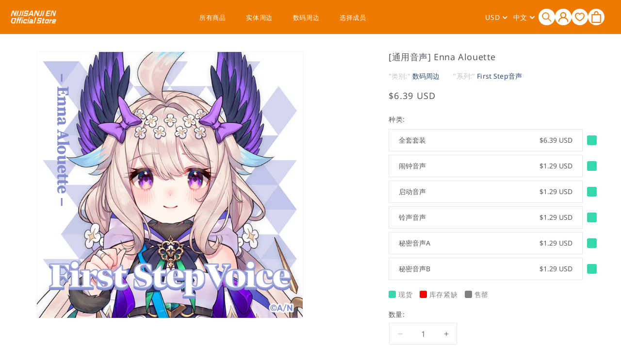

--- FILE ---
content_type: text/css
request_url: https://nijisanji-store.com/cdn/shop/t/155/assets/custom.css?v=103777215709272715271769585111
body_size: 11848
content:
a{color:#2d4b71;text-decoration:none}section img{max-width:100%;height:auto;border-style:none;vertical-align:top}.features--heading-uppercase .Heading{letter-spacing:.02em}.Footer__bottom{margin-left:-20px;margin-right:-20px}.Header__logoImage{max-width:270px;position:absolute;bottom:0}.Header--logoLeft .Header__FlexItem--logo{margin-right:0}.Carousel--insideDots .flickity-page-dots .dot.is-selected{background:#2d4b71}.shopify-section--bordered>.Section--spacingNormal{padding:50px 0}.features--heading-uppercase .Heading,.Button,.shopify-payment-button__button--unbranded,.spr-button-primary:not(input),.spr-pagination-next>a,.spr-pagination-prev>a,.spr-summary-actions-newreview,input.spr-button-primary{text-transform:none}.shopify-section--bordered .shopify-section--bordered{border-top:2px solid #2d4b71}.template-index .shopify-section--bordered,.InformationSliderList{max-width:1100px;margin:0 auto}.InformationSliderList.-sp{display:none}.Section[data-section-type=featured-collections] .SectionHeader{display:flex;justify-content:space-between;align-items:center}.Section[data-section-type=featured-collections] .SectionHeader .Container{margin:0;padding-left:0}.Section[data-section-type=featured-collections] .ProductList{padding:0}.InformationSlider .slick-slide{border:1px solid #d1d1d1;text-align:center;padding:28px}.InformationSlider .slick-dots li button,.SlideshowArrow .slick-dots li button{background:#e2eeff;border-radius:50%;width:10px;height:10px}.InformationSlider .slick-dots li.slick-active button,.SlideshowArrow .slick-dots li.slick-active button{background:#2d4b71}.InformationSlider .slick-dots,.SlideshowArrow .slick-dots{bottom:-40px}.InformationSlider .slick-dots li button:before,.SlideshowArrow .slick-dots li button:before{display:none}.FeaturedLink,.TopMember{padding:50px 0;border-top:2px solid #2d4b71}.TopMember{padding-bottom:30px}.FeaturedLinkList,.TopMemberLinkList{list-style:none;display:flex;flex-wrap:wrap}.FeaturedLinkList>li,.TopMemberLinkList>li{padding-left:0;margin-right:20px;width:calc(20% - 16px);margin-bottom:20px}.TopMemberLinkList>li{width:calc(25% - 20px)}.SectionHeader:not(:only-child){margin-bottom:30px}.FeaturedLink h2{margin-bottom:30px}.TopInformationList{list-style:none;padding-left:0}.TopInformationList__itemTime{color:#c4c4c4;font-size:15px;padding-right:1em}.TopInformationList__itemTitle{color:#54595e;font-size:17px;display:block}.TopInformation{display:flex;justify-content:space-between}.Information__header,.TopMember__header{display:flex;align-items:center;justify-content:space-between}.TopInformationContainer,.TopTwitter{width:49%}.Footer__Block{width:100%}.Footer__Inner .Linklist{display:flex;flex-wrap:wrap}.Footer__Inner .Linklist .Linklist__Item{display:inline-block;font-size:12px;word-break:keep-all;margin-right:20px;width:auto}.SectionHeader__Heading,.Footer__Title{font-weight:700}.Footer__Inner+.Footer__Aside{margin-top:0}.Section[data-section-type=featured-collections] .ProductList--grid[data-desktop-count="3"]>.Grid__Cell,.Section[data-section-type=featured-collections] .ProductList--grid[data-desktop-count="4"]>.Grid__Cell{width:20%;padding-left:20px!important}.Section[data-section-type=featured-collections] .ProductList{padding-left:40px}.Section[data-section-type=featured-collections] .Button,.Information__header .Button,.TopMember__header .Button{padding:9px 18px;letter-spacing:.05em}.TopMember__header{margin-bottom:30px}.RankingContainer ul{display:flex;flex-wrap:wrap;list-style:none;padding:0}.Ranking__itemInner{padding:15px 17px 15px 25px;display:flex;align-items:center}.RankingContainer ul>li:nth-child(1),.RankingContainer ul>li:nth-child(2){width:50%;padding:5px}.RankingContainer ul>li:nth-child(n+3){width:33.33%;padding:5px}.RankingContainer ul>li:nth-child(1) .Ranking__itemImage,.RankingContainer ul>li:nth-child(2) .Ranking__itemImage{width:32.959%}.RankingContainer ul>li:nth-child(n+3) .Ranking__itemImage{width:100%;text-align:center;max-width:120px;margin:0 auto}.RankingContainer ul>li a{display:block;text-decoration:none;box-sizing:border-box;background-color:#f6f6f6}.RankingContainer ul>li:nth-child(1) a{font-size:20px;color:#54595e}.RankingContainer ul>li:nth-child(2) a{font-size:20px;color:#54595e}.RankingContainer ul>li:nth-child(1) .Ranking__itemTitle,.RankingContainer ul>li:nth-child(2) .Ranking__itemTitle{width:63.488%;max-width:289px;margin-left:24px;display:-webkit-box;-webkit-box-orient:vertical;-webkit-line-clamp:3;overflow:hidden}.RankingContainer ul>li:nth-child(n+3) .Ranking__itemInner{flex-wrap:wrap;padding:20px;min-height:216px}.RankingContainer ul>li:nth-child(n+3) .Ranking__itemTitle{width:100%;margin:10px 58px 0;overflow:hidden;display:-webkit-box;-webkit-box-orient:vertical;-webkit-line-clamp:3;text-align:center;font-size:14px;color:#54595e!important}.RankingContainer ul>li:nth-child(1) .Ranking__itemHeading{background-image:linear-gradient(to bottom,#e5daaa,#c6b371);text-align:center;height:22px;width:100%;color:#fff;font-size:16px;font-weight:700;letter-spacing:2px;display:flex;align-items:center;justify-content:center}.RankingContainer ul>li:nth-child(2) .Ranking__itemHeading{background-image:linear-gradient(to bottom,#bbb,#858585);text-align:center;height:22px;width:100%;color:#fff;font-size:16px;font-weight:700;letter-spacing:2px;display:flex;align-items:center;justify-content:center}.RankingContainer ul>li:nth-child(3) .Ranking__itemHeading{background-image:linear-gradient(to bottom,#d69655,#ad5c2a);text-align:center;height:22px;width:100%;color:#fff;font-size:16px;font-weight:700;letter-spacing:2px;display:flex;align-items:center;justify-content:center}.RankingContainer ul>li:nth-child(n+4) .Ranking__itemHeading{background-color:#607ea4;text-align:center;height:22px;width:100%;color:#fff;font-size:16px;font-weight:700;letter-spacing:2px;display:flex;align-items:center;justify-content:center}.RankingContainer ul>li:nth-child(1) .Ranking__itemHeading:before,.RankingContainer ul>li:nth-child(2) .Ranking__itemHeading:before,.RankingContainer ul>li:nth-child(3) .Ranking__itemHeading:before{content:"";background-image:url(//nijisanji-store.com/cdn/shop/t/149/assets/crown.png?v=143738410593094820271746667316);background-size:cover;background-repeat:no-repeat;width:14px;height:12px;display:inline-block;margin-right:4px;margin-bottom:2px}.RankingContainer ul>li:nth-child(1) .Ranking__itemHeading:after{content:"st";display:inline-block;font-size:10px;position:relative;top:1px}.RankingContainer ul>li:nth-child(2) .Ranking__itemHeading:after{content:"nd";display:inline-block;font-size:10px;position:relative;top:1px}.RankingContainer ul>li:nth-child(3) .Ranking__itemHeading:after{content:"rd";display:inline-block;font-size:10px;position:relative;top:2px}.RankingContainer ul>li:nth-child(n+4) .Ranking__itemHeading:after{content:"th";display:inline-block;font-size:10px;position:relative;top:2px}.ProductItem__Vendor{color:#2d4b70;margin:0}.ProductItem__Vendor a{color:#2d4b70}.Collection__imageContainer{text-align:center}.CollectionInner{max-width:1100px;margin-right:auto;margin-left:auto}.CollectionInner .ProductList--grid[data-desktop-count="3"]>.Grid__Cell,.ProductList--grid[data-desktop-count="4"]>.Grid__Cell{width:20%;padding-left:20px}.ProductList--grid[data-desktop-count="3"],.ProductList--grid[data-desktop-count="4"]{padding-right:20px}.Collection__count{color:#cecece}.Collection__imageSp{display:none}.features--show-image-zooming .CollectionItem__ImageWrapper{border:solid 1px #eaeaea}.Member__container{max-width:1100px;margin:0 auto}.Member__item{width:calc(20% - 36px);margin:18px}.l-grid .Member__item{width:calc(20% - 36px);margin:18px;position:relative;padding-bottom:40px}.Member__itemImage:hover{opacity:.6}.CollectionTalent{background-size:cover;position:relative;z-index:0;overflow:hidden;width:100%;padding:40px 0;opacity:.9;background-position:center;background-repeat:no-repeat}.CollectionTalent__container{display:flex;align-items:center;max-width:1100px;margin:0 auto}.CollectionTalent__image{border:solid 1px #eaeaea;background-color:#f8f8f8;width:199px;height:199px;min-width:199px;margin-right:40px;display:inline-block}.CollectionTalent__cover{position:absolute;top:0;left:0;bottom:0;right:0;width:auto;height:auto;background-color:#000c;z-index:-1}.CollectionTalent__name{display:flex;font-size:34px;font-weight:700;color:#fff;align-items:center}.CollectionTalent__name>h2{margin:0}.CollectionTalent__linkTwitter{margin-left:40px;display:flex;align-items:center;justify-content:center;width:44px;height:45px;border-radius:100px}.CollectionTalent__linkYoutube{margin-left:10px;display:flex;align-items:center;justify-content:center;background-color:#cd201f;width:44px;height:45px;border-radius:100px}.CollectionTalent__linkYoutube>img{width:22px;height:14px}.CollectionTalent__linkBilibili{margin-left:10px;display:flex;align-items:center;justify-content:center;width:44px;height:45px}.CollectionTalent__linkBilibili>img{border-radius:50px;width:100%}.CollectionTalent__nameSub{font-size:16px;font-weight:700;padding-top:8px;padding-bottom:24px;color:#fff}.CollectionTalent__profile{font-size:14px;line-height:2em;color:#fff;opacity:1}.CollectionTalent__link{display:none}.CollectionTalent__listTitle{font-family:var(--font-heading-family);font-weight:700;font-style:var(--heading-font-style);color:var(--heading-color);transition:color .2s ease-in-out;font-size:20px;margin-bottom:40px;letter-spacing:3px}.NewsBlog .ArticleList .Grid__Cell{width:100%;padding:0;margin:0 0 10px}.NewsBlog .ArticleItem__Excerpt,.NewsBlog .ArticleItem__Link{display:none}.NewsBlog .ArticleList{max-width:1100px;margin:0 auto}.BlogNews__date,.Article__MetaItem{color:#c4c4c4;font-size:13px}.ArticleNav{display:none}.features--heading-uppercase .ProductItem__Info{text-align:left;margin-top:15px}.ProductItem__Vendor{font-size:12px}.ProductLabel{border-radius:3px;color:#fff;padding:1px 12px;margin-right:5px;background-color:red;font-size:11px;margin-bottom:5px;display:inline-block}.ProductLabel__container__second .ProductLabel{color:#fff;padding:1px 12px;margin:5px 0 0;background-color:#f00c;text-align:center;font-size:13px;display:block;border-radius:0}.ProductMeta__Vendor{font-size:14px;margin-bottom:15px}.Product__vendorTitle{font-size:14px;color:#c4c4c4}.ProductMeta__Vendor>a,.Product__vendorTitle--noLink{color:#2d4b71}.Product__typeHeading{font-size:14px;color:#c4c4c4}.Product__typeLink{color:#2d4b71}.ProductMeta__Title{margin-bottom:10px}.Product__tagLink{display:flex}.Product__tagLink .Product__typeLink{margin-right:2em}.Product__typeLink.-genre{margin-right:0}.Product__linkTag{margin-top:20px}.Product__linkTag>a{color:#8c8c8c;border-radius:12px;background-color:#f4f4f4;padding:3px 10px 4px;margin-bottom:8px;margin-right:5px;display:inline-block;letter-spacing:0}.ProductMeta__Vendor a:hover,.Product__typeLink a:hover,.Product__linkTag>a:hover,.ProductItem__Vendor>a:hover{text-decoration:underline}.Product__messageHeading,.Product__messageTitle{margin-bottom:5px;color:#54595e!important;font-size:14px}.Product__message{margin-bottom:20px}.Product__message textarea{-webkit-appearance:none;display:block;padding:12px 14px;border-radius:0;border:1px solid var(--border-color);width:100%;line-height:normal;resize:none;transition:border-color .1s ease-in-out;background:0 0}.ProductItem__LabelList{position:relative;left:auto;top:auto;text-align:left;display:inline-block}.ProductItem__Label--soldOut{border-radius:3px;color:gray;font-size:11px;padding:1px 12px;border:solid 1px gray;text-transform:uppercase!important;margin:0 0 5px}.ProductMeta__Description.-sp,.SlideshowArrow__list.-sp{display:none}.SlideshowArrow .slick-slide{margin:0 20px}.SlideshowArrow .slide-arrow{width:40px;height:40px;background-color:#0003;border-radius:100%;font-size:30px;background-image:none;display:block;position:absolute;top:50%;margin-top:-20px;z-index:9;cursor:pointer}.SlideshowArrow .prev-arrow{left:20%}.SlideshowArrow .prev-arrow:before{position:absolute;top:0;bottom:0;margin:auto;vertical-align:middle;content:"";left:15px;width:14px;height:14px;border-top:2px solid #fff;border-right:2px solid #fff;-webkit-transform:rotate(-135deg);transform:rotate(-135deg)}.SlideshowArrow .next-arrow{right:20%}.SlideshowArrow .next-arrow:before{position:absolute;top:0;bottom:0;margin:auto;vertical-align:middle;content:"";left:11px;width:14px;height:14px;border-top:2px solid #fff;border-right:2px solid #fff;-webkit-transform:rotate(45deg);transform:rotate(45deg)}.SlideshowArrow__container{margin-top:43px}.Product__SlideshowNavScroller{text-align:left;max-width:570px;margin:0 auto}.Product__Gallery:not(.Product__Gallery--stack).Product__Gallery--withThumbnails .Product__SlideshowNavImage{display:inline-block;width:100px;margin:10px;vertical-align:top}.mlvedadesk{color:#fff;font-size:1.4rem}.mlvedadesk.-desktop{flex-shrink:0}.mlvedadesk.-desktop .nice-select{width:40px!important}.mlvedadesk.-desktop .nice-select .list{transform:translate(-41px)!important}.nice-select.open .list{color:rgba(var(--color-foreground),.75)}.nice-select span.mlcurrent{text-align:right!important;padding-right:5px}.nice-select span.mlcurrent:hover{text-decoration:underline}.mlvedadesk .fa.mldarrow.fa-angle-down,.mlvedadesk .fa.mldarrow.fa-angle-up{font-size:16px}.mlvedadesk.-desktop .fa.mldarrow.fa-angle-down,.mlvedadesk.-desktop .fa.mldarrow.fa-angle-up{font-weight:700}.nice-select ul.list{border:solid 1px rgba(var(--color-foreground),var(--popup-border-opacity))!important}.mlvedadesk.-sp .pick_currency>#currencies{color:#fff;font-size:1.4rem;font-family:Noto Sans,sans-serif}#currencies:focus,.pick_currency select:focus,.pick_currency .nice-select:focus,.pick_currency .nice-select.focused,.pick_currency .nice-select:focus-visible{box-shadow:none!important}.pick_currency{display:none!important}.mlvedadesk.-desktop .pick_currency{display:block!important;margin-right:13px;position:relative;cursor:pointer:}.mlvedadesk.-desktop .pick_currency>select{cursor:pointer}.mlvedadesk.-desktop .pick_currency:before{position:absolute;top:8px;margin:auto;vertical-align:middle;width:7px;height:7px;border-top:2px solid var(--header-heading-color);border-right:2px solid var(--header-heading-color);-webkit-transform:rotate(135deg);transform:rotate(135deg);right:0;display:block}.mldarrow{position:unset!important}.ProductItem__ImageWrapper,.ProductItem__Title>a,.RankingContainer ul>li a,.TopInformationList__itemTitle,.FeaturedLinkList>li>a,#section-footer .Linklist__Item>.Link,.ProductItem__Vendor>a,.ArticleItem__Title>a,.TopMemberLinkList>li>a{transition:.3s}.ProductItem__ImageWrapper:hover,.ProductItem__Title>a:hover,.RankingContainer ul>li a:hover,.TopInformationList__itemTitle:hover,.FeaturedLinkList>li>a:hover,#section-footer .Linklist__Item>.Link:hover,.ProductItem__Vendor>a:hover,.ArticleItem__Title>a:hover,.TopMemberLinkList>li>a:hover{opacity:.6}.ProductItem__Title>a:hover,.TopInformationList__itemTitle:hover,#section-footer .Linklist__Item>.Link:hover,.ProductItem__Vendor>a:hover,.ArticleItem__Title>a:hover{text-decoration:underline}.TopInformationList__itemTitle:hover,.ArticleItem__Title>a:hover{color:#0056b3}.Member__headerContainer{display:flex;justify-content:space-between;max-width:1100px;padding:0 18px;margin:0 auto;align-items:center}.Member__headerContainer>h1{margin:0;font-size:24px!important}.Member__sort>select{color:#54595e;width:100%;padding:5px 25px 5px 10px;color:#495057;vertical-align:middle;background-color:transparent;border:1px solid #ced4da;border-radius:.25rem;-webkit-appearance:none;-moz-appearance:none;appearance:none;position:relative}.Member__sort{position:relative}.Member__sort:before{position:absolute;top:11px;margin:auto;vertical-align:middle;content:"";width:8px;height:8px;border-top:2px solid #495057;border-right:2px solid #495057;-webkit-transform:rotate(135deg);transform:rotate(135deg);right:12px;z-index:-1}.ly-languages-switcher{color:var(--header-heading-color)!important;background:transparent!important}.ly-custom:after{position:absolute;top:7px;margin:auto;vertical-align:middle;content:"";width:7px;height:7px;border-top:2px solid var(--header-heading-color);border-right:2px solid var(--header-heading-color);-webkit-transform:rotate(135deg);transform:rotate(135deg);right:3px}.Header__language{margin-right:20px;margin-top:5px}.Sidebar__language{position:relative;left:-4px;margin-bottom:15px}.TopMemberLinkList>li>a{border:1px solid #eaeaea;display:block}.TopMember__name{text-align:center;margin-top:10px;font-size:20px;color:#54595e;margin-bottom:20px}.ly-languages-switcher{-webkit-appearance:none;-moz-appearance:none;appearance:none;border:none;outline:none;background:transparent;position:relative;cursor:pointer}.ly-custom{position:relative;padding-right:16px}.ProductDetail__durationMessage{border:1px solid red;padding:12px;margin-bottom:20px;color:red;background:#ff00001a;font-size:13px;display:inline-block}.ProductList__durationMessage{border-radius:3px;background-color:#fff;color:#2d4b70;font-size:11px;padding:1px 12px;border:solid 1px #2d4b70;margin:0 0 5px;display:inline-block}#shopify-section-product-recommendations,#shopify-section-recently-viewed-products{border-top:1px solid #2d4b71}#shopify-section-recently-viewed-products .Section{max-width:1330px;margin:0 auto}.ProductItem__Title{font-size:15px;line-height:1.4}.ProductItem__PriceList{font-size:14px;color:#54595e!important}.ProductLabel__container{top:2px;left:2px}.ProductItem__Label--onSale{display:none}@media screen and (min-width: 1008px){.Product__SlideshowMobileNav{display:flex!important;margin:-60px auto 0;justify-content:space-between;max-width:550px;position:absolute;width:100%;top:50%;left:50%;transform:translate(-50%,-50%);padding:0 10px}.Product__SlideshowNavArrow{width:40px;height:40px;background-color:#0003;border-radius:100%;font-size:25px;background-image:none;position:relative}.Product__SlideshowNavArrow:before{position:absolute;top:0;bottom:0;margin:auto;vertical-align:middle;content:"";left:-22px;width:14px;height:14px;border-top:2px solid #fff;border-right:2px solid #fff;-webkit-transform:rotate(45deg);transform:rotate(45deg)}.Product__SlideshowNavArrow--previous:before{left:-10px;-webkit-transform:rotate(-135deg);transform:rotate(-135deg)}.Product__SlideshowNavArrow svg{display:none}.Product__SlideshowMobileNav .flickity-page-dots{display:none}.Product__SlideshowNav{display:block}}@media screen and (max-width: 1139px){.HorizontalList--spacingExtraLoose .HorizontalList__Item{margin-right:14px;margin-left:14px}.mlvedadesk.-desktop .pick_currency{left:unset;top:unset;display:none!important}}@media screen and (max-width: 1140px){.Header__logoImage{display:none}.Section[data-section-type=featured-collections]{padding:40px 20px}.Section[data-section-type=featured-collections] .ProductList{padding-left:0}.FeaturedLink,.TopMember{padding:40px 20px}.TopInformation{padding:40px 20px!important}.CollectionTalent__container,.CollectionTalent__listTitle{padding:0 20px}.Product__SlideshowNav{margin-top:10px}.Product__SlideshowNavScroller{width:calc(100% + 20px);margin-left:-10px;margin-right:-10px}.mlvedadesk.-desktop.default-header{display:none}.mlvedadesk--desktop .nice-select span.mlcurrent{text-align:left!important}.mlvedadesk--desktop .nice-select{width:auto;padding-left:0!important}.mlvedadesk--desktop .fa.mldarrow.fa-angle-down,.mlvedadesk--desktop .fa.mldarrow.fa-angle-up{font-weight:400!important;font-size:14px}.mlvedadesk.-sp .pick_currency{display:inline-block!important;left:0!important;top:0!important;position:relative}.mlvedadesk.-sp .pick_currency>.nice-select,.mlvedadesk.-sp .pick_currency>.mldarrow{display:none!important}.mlvedadesk.-sp .pick_currency>#currencies{display:block!important;position:relative}.mlvedadesk.-sp .pick_currency:before{position:absolute;top:6px;margin:auto;vertical-align:middle;content:"";width:7px;height:7px;border-top:2px solid #fff;border-right:2px solid #fff;-webkit-transform:rotate(135deg);transform:rotate(135deg);right:5px}}@media screen and (max-width: 1008px){.Section[data-section-type=featured-collections] .ProductList--grid[data-desktop-count="3"]>.Grid__Cell,.Section[data-section-type=featured-collections] .ProductList--grid[data-desktop-count="4"]>.Grid__Cell,.FeaturedLinkList>li,.CollectionInner .ProductList--grid[data-desktop-count="3"]>.Grid__Cell,.ProductList--grid[data-desktop-count="4"]>.Grid__Cell,.TopMemberLinkList>li{width:33.33%}.features--heading-uppercase .ProductItem__Info{padding:0 5px}.CollectionTalent__profile{font-size:13px;line-height:1.6}.CollectionTalent__nameSub{padding-bottom:12px;padding-top:0}.CollectionTalent__name{line-height:1.2}.Product__tagLink{display:block}.Product__tagLink .Product__typeLink{margin:5px;display:inline-block}.ProductMeta__Description.-desktop{display:none}.ProductMeta__Description.-sp{display:block}.Product__SlideshowMobileNav .flickity-page-dots .dot.is-selected{background:#2d4b71;border-color:#2d4b71}.Product__SlideshowMobileNav .flickity-page-dots .dot{background:#e2eeff;border-color:#e2eeff}.TopMemberLinkList>li,.FeaturedLinkList>li{width:calc(33.33% - 14px)}.TopMemberLinkList>li:nth-child(4),.TopMemberLinkList>li:nth-child(8),.TopMemberLinkList>li:nth-child(12),.TopMemberLinkList>li:nth-child(16),.TopMemberLinkList>li:nth-child(20),.FeaturedLinkList>li:nth-child(5),.FeaturedLinkList>li:nth-child(10){margin-right:20px}.TopMemberLinkList>li:nth-child(3),.TopMemberLinkList>li:nth-child(6),.TopMemberLinkList>li:nth-child(9),.TopMemberLinkList>li:nth-child(12),.TopMemberLinkList>li:nth-child(15),.TopMemberLinkList>li:nth-child(18),.FeaturedLinkList>li:nth-child(3),.FeaturedLinkList>li:nth-child(6),.FeaturedLinkList>li:nth-child(9){margin-right:0}}@media screen and (max-width: 768px){.RankingContainer ul>li{width:100%!important}.Ranking__item{display:flex}.RankingContainer ul>li .Ranking__itemHeading{text-align:center;width:28px!important;min-width:28px;color:#fff;font-size:12px!important;font-weight:700;letter-spacing:2px!important;padding-top:35px!important;height:auto!important;display:block!important}.RankingContainer ul>li:nth-child(n+4) .Ranking__itemHeading{padding-top:42px!important}.RankingContainer ul>li .Ranking__itemImage{width:auto!important;max-width:90px!important;flex-shrink:0}.RankingContainer ul>li:nth-child(n+3) .Ranking__itemInner,.Ranking__itemInner{padding:9px 0 9px 10px;margin:0!important;flex-wrap:nowrap;min-height:auto}.RankingContainer ul>li:nth-child(n+3) .Ranking__itemImage{margin:0}.RankingContainer ul>li:nth-child(1) .Ranking__itemTitle,.RankingContainer ul>li:nth-child(2) .Ranking__itemTitle,.RankingContainer ul>li:nth-child(n+3) .Ranking__itemTitle{width:100%;font-size:14px;margin:16px}.RankingContainer ul>li:nth-child(1) .Ranking__itemHeading:before,.RankingContainer ul>li:nth-child(2) .Ranking__itemHeading:before,.RankingContainer ul>li:nth-child(3) .Ranking__itemHeading:before{display:block;margin:0 auto}.RankingContainer ul>li:nth-child(1) .Ranking__itemHeading:after,.RankingContainer ul>li:nth-child(2) .Ranking__itemHeading:after,.RankingContainer ul>li:nth-child(n+3) .Ranking__itemHeading:after{top:0}.TopInformationContainer,.TopTwitter{width:100%}.TopInformation{display:block}.TopInformationContainer{margin-bottom:40px}.TopTwitter{text-align:center}.Collection__imageSp{display:block}.Collection__imageDesktop{display:none}.Member__item{width:calc(33.33% - 36px);margin:18px}}@media screen and (max-width: 640px){.InformationSliderList.-sp,.SlideshowArrow__list.-sp{display:block!important}.SlideshowArrow .slick-slide img{width:100%}.Section[data-section-type=featured-collections] .ProductList--grid[data-desktop-count="3"]>.Grid__Cell,.Section[data-section-type=featured-collections] .ProductList--grid[data-desktop-count="4"]>.Grid__Cell,.FeaturedLinkList>li,.CollectionInner .ProductList--grid[data-desktop-count="3"]>.Grid__Cell,.ProductList--grid[data-desktop-count="4"]>.Grid__Cell,.TopMemberLinkList>li{width:50%}.FeaturedLinkList>li,.TopMemberLinkList>li{padding:10px;margin-bottom:0}.Section[data-section-type=featured-collections]{padding:40px 10px;padding-left:10px!important}.Section[data-section-type=featured-collections] .SectionHeader__Heading.SectionHeader__Heading{font-size:15px;text-align:left;padding-left:10px}.Information__header .SectionHeader__Heading.SectionHeader__Heading{font-size:15px;text-align:left}.Section[data-section-type=featured-collections] .Button,.Information__header .Button,.TopMember__header .Button{padding:7px 14px;font-size:11px}.FeaturedLinkList>li,.TopMemberLinkList>li{padding:0;margin-bottom:20px}.Member__container{display:flex;flex-wrap:wrap}.Member__item{width:calc(50% - 9px);margin:0 4.5px}.Member__itemHeading{margin-bottom:24px}.CollectionTalent__container{flex-wrap:wrap;justify-content:center}.CollectionTalent__image{width:110px;height:110px;min-width:110px;margin-left:0;margin-top:0;margin-right:0}.CollectionTalent__name{padding:12px 0 6px;font-size:28px}.CollectionTalent__name>h2{margin:0 auto}.CollectionTalent__name>.CollectionTalent__linkTwitter,.CollectionTalent__name>.CollectionTalent__linkYoutube,.CollectionTalent__name>.CollectionTalent__linkBilibili{display:none}.CollectionTalent__nameSub{text-align:center;font-size:12px;padding-bottom:12px}.CollectionTalent__profile{font-size:12px}.CollectionTalent{padding-top:26px;padding-bottom:22px}.CollectionTalent__link{display:flex;margin-top:10px}.CollectionTalent__linkTwitter{margin-left:0}.features--heading-uppercase .ProductItem__Info{padding:0}.SlideshowArrow .slick-slide{margin:0}.SlideshowArrow__container{margin-top:0}.InformationSlider .slick-dots li button,.SlideshowArrow .slick-dots li button{width:7px;height:7px;padding:4px}.InformationSlider .slick-dots,.SlideshowArrow .slick-dots{bottom:-35px}.InformationSlider .slick-dots li,.SlideshowArrow .slick-dots li{margin:0}.Member__headerContainer>h1{font-size:20px!important}.Footer__bottom{margin-left:0;margin-right:0}.Footer__PaymentList{margin-top:34px}.Footer__Copyright{margin-top:20px;text-align:left}.TopMember__header,.FeaturedLink h2{margin-bottom:20px}.TopMember__name{margin-bottom:10px;font-size:14px}.TopMemberLinkList>li,.FeaturedLinkList>li{width:calc(50% - 10px)}.TopMemberLinkList>li:nth-child(odd),.FeaturedLinkList>li:nth-child(odd){margin-right:20px}.TopMemberLinkList>li:nth-child(2n),.FeaturedLinkList>li:nth-child(2n){margin-right:0}.ProductItem__Title{font-size:14px}}.Product__name{margin-bottom:15px}.Product__name #your-name{border:none;outline:none;background:none;padding:7px 14px;border-radius:0;width:100%;border:1px solid var(--border-color)}.Product__message--2 textarea{padding:7px 14px;min-height:100px}.Product__nameHeading:after,.Product__message--2 .Product__messageHeading:after{content:"*";color:red;display:inline-block;font-size:11px}.Product__blockContainer>li.HorizontalList__Item{display:block}.Product__blockContainer>li.HorizontalList__Item>.SizeSwatch{width:100%}.ProductDetail__durationMessage{width:100%;display:block}.ly-languages-switcher>option{color:#000!important}.SizeSwatch.is-active:after,.SizeSwatch__Radio:checked+.SizeSwatch{color:#fff;border-color:#2d4b71;background:#2d4b71}.Product__blockLayout .ProductMeta__Description{display:none!important}.Product__blockContent{margin-top:40px}.Product__blockLayout--2.Product__linkTag{display:none}.Product__blockLayout--2.Product__linkTag.Product__linkTag--blockLayout-2{display:block;margin-top:30px}.Product__descriptin--blockLayout{display:none}@media screen and (max-width: 1007px){.Product__descriptin--blockLayout{display:block;margin-top:20px}.Product__Aside.-desktop{display:none}}.-comingSoon{text-transform:initial!important;background-color:#ff8c00;color:#fff;font-weight:700;border:none}@media screen and (min-width: 641px){.TopMemberLinkList{margin-right:-20px}}@media screen and (max-width: 1008px){.TopMemberLinkList>li{width:calc(33.33% - 20px)}}@media screen and (max-width: 640px){.TopMemberLinkList>li{width:calc(50% - 10px)}.TopMemberLinkList{margin-right:0}}@media screen and (max-width: 640px){.Sidebar__language{left:0}}@media screen and (max-width: 1139px){.ly-custom-dropdown-switcher.ly-is-open .ly-custom-dropdown-list{bottom:100%!important;border-bottom:none!important;border-color:#ee7a00!important;border-width:2px!important}#languagesSwitcherList-1>li,.ly-custom-dropdown-current{border-color:#ee7a00!important;border-width:2px!important}.ly-custom-dropdown-current-inner.ly-custom-dropdown-current-inner-text{padding-bottom:1px}.ly-breakpoint-1 .ly-icon.ly-flag-icon.ly-flag-icon-en,.ly-breakpoint-1 .ly-icon.ly-flag-icon.ly-flag-icon-zh-CN{background-image:url(/cdn/shop/files/new_language_icon_ccdacb10-479b-4110-b0a3-8d46d74bf6ca.png?v=1661223201)!important;padding-bottom:2px!important;margin-left:5px!important}.ly-arrow{margin-right:7px!important}.ly-custom-dropdown-list-element-right{margin-left:3px}}.ProductItem__Label.-endingSoon{background-color:#2d4b71;border:none;color:#fff;font-weight:700;text-transform:none!important}.template-index .SlideshowArrow .slide-arrow{z-index:4}#shopify-section-recently-viewed-products .flickity-prev-next-button,#shopify-section-product-recommendations .flickity-prev-next-button,#shopify-section-product-recommendations-collection .flickity-prev-next-button,#shopify-section-product-recommendations-cart .flickity-prev-next-button{border:solid 1px currentColor}@media screen and (max-width: 640px){#shopify-section-product-recommendations .Section.Section--spacingNormal,#shopify-section-product-recommendations-collection .Section.Section--spacingNormal,#shopify-section-product-recommendations-cart .Section.Section--spacingNormal{padding-top:50px!important}#shopify-section-product-recommendations .ProductList.ProductList--carousel.Carousel.flickity-enabled.is-draggable,#shopify-section-product-recommendations-collection .ProductList.ProductList--carousel.Carousel.flickity-enabled.is-draggable,#shopify-section-product-recommendations-cart .ProductList.ProductList--carousel.Carousel.flickity-enabled.is-draggable{padding-bottom:0}}.template-register .PageContent{flex-direction:column}.cf-app__field{margin-bottom:1.5em}.cf-app__field.cf-app__field-type--date,.cf-app__field.cf-app__field-type--radios{margin-bottom:1.7em}.cf-app__field input{border:1px solid var(--border-color);padding:12px 14px;transition:border-color .1s ease-in-out}.cf-app__field input:not(#customer-date-of-birth,input[type=radio]){min-height:45px}.cf-app__field input:focus{border-color:rgba(var(--text-color-rgb),.8)}.cf-app__field .btn.form-button.form-submit{width:100%;color:var(--button-text-color);position:relative;padding:14px 28px;line-height:normal;border:none;border-radius:0;font-size:calc(var(--base-text-font-size) - (var(--default-text-font-size) - 12px));text-align:center;letter-spacing:.2em;font-family:var(--font-body-family);font-weight:var(--heading-font-weight);font-style:var(--heading-font-style);background-color:transparent;transition:color .45s cubic-bezier(.785,.135,.15,.86),border .45s cubic-bezier(.785,.135,.15,.86);z-index:1;-webkit-tap-highlight-color:initial}.cf-app__field .btn.form-button.form-submit:before{position:absolute;content:"";display:block;left:0;top:0;right:0;bottom:0;width:100%;height:100%;transform:scale(1);transform-origin:left center;z-index:-1;background-color:var(--button-background)}.cf-app__field-label{font-size:15px;margin-bottom:5px}.template-customers.template-account .cf-app__field.hidden_field{display:none}#shopify-section-product-recommendations,#shopify-section-product-recommendations-collection,#shopify-section-product-recommendations-cart{border-top:1px solid #2d4b71!important}#shopify-section-product-recommendations .Section.Section--spacingNormal,#shopify-section-product-recommendations-collection .Section.Section--spacingNormal,#shopify-section-product-recommendations-cart .Section.Section--spacingNormal{max-width:1330px;margin:0 auto}@media screen and (max-width:1007px){#shopify-section-product-recommendations-collection .ProductList.ProductList--carousel.Carousel:after,#shopify-section-recently-viewed-products .ProductList.ProductList--carousel.Carousel:after,#shopify-section-product-recommendations .ProductList.ProductList--carousel.Carousel:after,#shopify-section-product-recommendations-cart .ProductList.ProductList--carousel.Carousel:after{content:"flickity";display:none}#shopify-section-product-recommendations-collection .flickity-prev-next-button,#shopify-section-recently-viewed-products .flickity-prev-next-button,#shopify-section-product-recommendations .flickity-prev-next-button,#shopify-section-product-recommendations-cart .flickity-prev-next-button{width:40px;height:40px}#shopify-section-product-recommendations-collection .flickity-prev-next-button.next,#shopify-section-recently-viewed-products .flickity-prev-next-button.next,#shopify-section-product-recommendations .flickity-prev-next-button.next,#shopify-section-product-recommendations-cart .flickity-prev-next-button.next{top:36%;right:1%}#shopify-section-product-recommendations-collection .flickity-prev-next-button.previous,#shopify-section-recently-viewed-products .flickity-prev-next-button.previous,#shopify-section-product-recommendations .flickity-prev-next-button.previous,#shopify-section-product-recommendations-cart .flickity-prev-next-button.previous{top:36%;left:1%}#shopify-section-product-recommendations-collection .ProductList.ProductList--carousel.Carousel.flickity-enabled.is-draggable,#shopify-section-recently-viewed-products .ProductList.ProductList--carousel.Carousel.flickity-enabled.is-draggable,#shopify-section-product-recommendations .ProductList.ProductList--carousel.Carousel.flickity-enabled.is-draggable,#shopify-section-product-recommendations-cart .ProductList.ProductList--carousel.Carousel.flickity-enabled.is-draggable{margin:0 24px}#shopify-section-product-recommendations-collection .flickity-slider,#shopify-section-recently-viewed-products .flickity-slider,#shopify-section-product-recommendations .flickity-slider,#shopify-section-product-recommendations-cart .flickity-slider{transform:translate(0)}}@media screen and (max-width:640px){#shopify-section-product-recommendations-collection .flickity-prev-next-button.next,#shopify-section-recently-viewed-products .flickity-prev-next-button.next,#shopify-section-product-recommendations .flickity-prev-next-button.next,#shopify-section-product-recommendations-cart .flickity-prev-next-button.next{top:34%;right:11%}#shopify-section-product-recommendations-collection .flickity-prev-next-button.previous,#shopify-section-recently-viewed-products .flickity-prev-next-button.previous,#shopify-section-product-recommendations .flickity-prev-next-button.previous,#shopify-section-product-recommendations-cart .flickity-prev-next-button.previous{top:34%;left:11%}}@media screen and (max-width:500px){#shopify-section-product-recommendations-collection .flickity-prev-next-button.next,#shopify-section-recently-viewed-products .flickity-prev-next-button.next,#shopify-section-product-recommendations .flickity-prev-next-button.next,#shopify-section-product-recommendations-cart .flickity-prev-next-button.next{top:23%;right:9%}#shopify-section-product-recommendations-collection .flickity-prev-next-button.previous,#shopify-section-recently-viewed-products .flickity-prev-next-button.previous,#shopify-section-product-recommendations .flickity-prev-next-button.previous,#shopify-section-product-recommendations-cart .flickity-prev-next-button.previous{top:23%;left:9%}}@media screen and (max-width:640px){#shopify-section-recently-viewed-products .ProductItem__Wrapper{max-width:178.73px;margin:0 auto}}.Section.Section--spacingNormal.Ranking .SectionHeader{text-align:left;margin-left:-80px}.Section.Section--spacingNormal.Favorite{max-width:1100px;margin:0 auto;padding:50px 0 12px;border-top:2px solid #2d4b71}.Section.Section--spacingNormal.Favorite .SectionHeader__Heading{text-align:left}.Section.Section--spacingNormal.Favorite .SectionHeader>.Container{padding-left:0}.Section.Section--spacingNormal.Favorite .CollectionList{margin-left:-18px;margin-right:-18px}.Section.Section--spacingNormal.Favorite .Member__itemHeading{margin-bottom:20px}.Information__header .SectionHeader__Heading.SectionHeader__Heading{margin-bottom:0}.Information__header{margin-bottom:30px}@media screen and (max-width: 1140px){.Section.Section--spacingNormal.Ranking{padding-top:40px;padding-bottom:40px}.Section.Section--spacingNormal.Favorite{padding:40px 20px 12px}.Section.Section--spacingNormal.Ranking .SectionHeader{margin-left:0}.Section.Section--spacingNormal.Ranking{padding-left:20px;padding-right:20px}.Section.Section--spacingNormal.Ranking .SectionHeader>.Container{padding-left:0}}@media screen and (max-width: 640px){.Section.Section--spacingNormal.Favorite .SectionHeader__Heading{margin-bottom:30px}.Section[data-section-type=featured-collections] .SectionHeader__Heading.SectionHeader__Heading,.Information__header .SectionHeader__Heading.SectionHeader__Heading{font-size:20px}.Section.Section--spacingNormal.Favorite .CollectionList{margin-left:-4.5px;margin-right:-4.5px;margin-top:0}}.Ranking .Container{display:flex;justify-content:space-between;padding-right:0}.Ranking .Container .SectionHeader__Heading{margin-bottom:0}.Ranking .Container .Button.Button--primary{padding:9px 18px;letter-spacing:.05em}@media screen and (max-width: 640px){.Ranking .Container .Button.Button--primary{padding:7px 14px;font-size:11px}}#shopify-section-collection-ranking .CollectionInner{margin-bottom:50px;margin-top:0}@media screen and (min-width: 1140px){#shopify-section-collection-ranking .CollectionInner .Pagination{margin-top:50px;margin-bottom:50px}}#shopify-section-collection-ranking .CollectionToolbar__Item.CollectionToolbar__Item--filter{display:none}.RankingContainer ul>li,.RankingContainer ul>li:nth-child(n+3){width:calc(33.33% - 10px);margin:0 5px 10px;background-color:#f6f6f6;padding:0!important}#shopify-section-collection-ranking .RankingContainer ul>li:nth-child(n+3){width:calc(25% - 10px)}.RankingContainer ul>li:nth-child(1),.RankingContainer ul>li:nth-child(2){width:calc(50% - 10px)}#shopify-section-collection-ranking .RankingContainer.FirstPage ul>li:nth-child(n+4) .Ranking__itemHeading,#shopify-section-collection-ranking .RankingContainer:not(.FirstPage) ul>li .Ranking__itemHeading{background-image:unset;background-color:#607ea4;text-align:center;height:22px;width:100%;color:#fff;font-size:16px;font-weight:700;letter-spacing:2px;display:flex;align-items:center;justify-content:center}#shopify-section-collection-ranking .RankingContainer ul>li:not(.FirstPage) .Ranking__itemHeading:before{display:none}#shopify-section-collection-ranking .RankingContainer.FirstPage ul>li:nth-child(n+4) .Ranking__itemHeading:after,#shopify-section-collection-ranking .RankingContainer:not(.FirstPage) ul>li .Ranking__itemHeading:after{content:"th";display:inline-block;font-size:10px;position:relative;top:2px}#shopify-section-collection-ranking .RankingContainer.FirstPage ul>li:nth-child(-n+3) .Ranking__itemHeading:before{content:"";background-image:url(//cdn.shopify.com/s/files/1/0549/5105/1336/t/5/assets/crown.png?v=1437384\2026);background-size:cover;background-repeat:no-repeat;width:14px;height:12px;display:inline-block;margin-right:4px;margin-bottom:2px}#shopify-section-collection-ranking .RankingContainer.FirstPage ul>li:nth-child(n+3) .Ranking__itemInner,#shopify-section-collection-ranking .RankingContainer:not(.FirstPage) ul>li .Ranking__itemInner{flex-wrap:wrap;padding:20px;min-height:250px}#shopify-section-collection-ranking .RankingContainer.FirstPage ul>li:nth-child(n+3) .Ranking__itemImage,#shopify-section-collection-ranking .RankingContainer:not(.FirstPage) ul>li .Ranking__itemImage{width:100%;text-align:center;max-width:120px;margin:0 auto}#shopify-section-collection-ranking .RankingContainer.FirstPage ul>li:nth-child(n+3) .Ranking__itemTitle,#shopify-section-collection-ranking .RankingContainer:not(.FirstPage) ul>li .Ranking__itemTitle{width:100%;margin:10px 58px 0;overflow:hidden;display:-webkit-box;-webkit-box-orient:vertical;-webkit-line-clamp:3;text-align:center}@media screen and (max-width: 768px){#shopify-section-collection-ranking .RankingContainer ul>li .Ranking__itemInner{padding:9px 0 9px 10px!important;margin:0!important;flex-wrap:nowrap!important;min-height:auto!important}#shopify-section-collection-ranking .RankingContainer ul>li .Ranking__itemTitle{margin:0 0 0 10px!important;text-align:left!important}.RankingContainer ul>li .ProductItem__PriceList.Heading{text-align:left}#shopify-section-collection-ranking .RankingContainer.FirstPage ul>li:nth-child(-n+3) .Ranking__itemHeading:before{margin:0}}.RankingContainer ul{margin:0 -10px}.Ranking__itemImage{position:relative}.Ranking__itemImage .ProductLabel{margin:0}.Ranking__itemImage .ProductLabel__container{top:-7px}.Ranking__itemInner .LabelWrapper{display:flex;flex-direction:column;align-items:flex-start}.Ranking__itemLabel{margin-left:24px}.Ranking__itemLabel .ProductItem__Info{margin-top:7px}.RankingContainer ul>li:nth-child(n+3) .Ranking__itemLabel .ProductItem__Info{text-align:center}@media screen and (max-width: 768px){.RankingContainer ul>li:nth-child(n+3) .Ranking__itemLabel .ProductItem__Info{text-align:left}}.RankingContainer ul>li:nth-child(n+3) .LabelWrapper,#shopify-section-collection-ranking .RankingContainer:not(.FirstPage) ul>li .LabelWrapper{align-items:center}.RankingContainer ul>li:nth-child(n+3) .Ranking__itemLabel{margin-left:0}.RankingContainer ul>li:nth-child(n+3) .Ranking__itemImage .ProductLabel__container{top:-2px;left:0}.RankingContainer ul>li:nth-child(n+3) .Ranking__itemInner{min-height:250px}#shopify-section-collection-ranking .RankingContainer:not(.FirstPage) ul>li .Ranking__itemTitle{font-size:14px}.RankingContainer ul>li:nth-child(1) .Ranking__itemTitle,.RankingContainer ul>li:nth-child(2) .Ranking__itemTitle{width:100%}@media screen and (max-width: 768px){.Ranking__itemInner .LabelWrapper{flex-wrap:wrap;padding-right:15px;align-items:flex-start!important}.LabelWrapper .Ranking__itemTitle,.LabelWrapper .Ranking__itemLabel{margin:0 0 0 10px!important;text-align:left}.RankingContainer ul>li .Ranking__itemImage{max-width:110px!important}.LabelWrapper .Ranking__itemTitle{text-align:left!important;overflow:visible!important;display:block!important}.Ranking__itemImage .ProductLabel__container{top:-9px;left:0}.RankingContainer ul>li .Ranking__itemHeading,.RankingContainer ul>li:nth-child(n+3) .Ranking__itemHeading{letter-spacing:0px!important;position:relative;padding-top:0!important;display:flex!important}.Ranking__itemHeading:before{position:absolute;top:34%}.RankingContainer ul>li:nth-child(n+3) .Ranking__itemInner{min-height:unset}.Ranking__itemLabel .ProductItem__Label--soldOut{font-size:10px}.RankingContainer ul{margin:0}}.SapmleVoice__Wrapper{margin:20px 0}.SapmleVoice__Title{margin-bottom:10px;font-weight:700}.SapmleVoice__Wrapper audio{width:100%;max-height:46.5px}.template-account .PageHeader__Back{float:right;min-width:100px}.EditAccount{margin-top:30px;margin-bottom:100px}.MyLivers__FavoriteLiver{margin:30px 0}.MyLivers__LiverCollection{margin-bottom:30px}.FavoriteLiver__title,.LiverCollection__title{position:relateive}.FavoriteLiver__title:before,.LiverCollection__title:before{content:"";display:inline-block;width:0;height:0;border-style:solid;border-width:5px 0 5px 10px;border-color:transparent transparent transparent var(--text-color);padding-right:9px}.SelectMessage>p{color:red;padding-left:20px}.LiverCollection__list{display:flex;flex-wrap:wrap;margin-bottom:-30px}.cf-app__radio .Member__item,.cf-app__checkbox .Member__item{margin:0;width:100%;cursor:pointer}#favorite_content.tab_content,#collection_content.tab_content{padding:0 0 40px;margin:0 -18px}#favorite_content .cf-app__field,#collection_content .cf-app__field{display:flex;flex-wrap:wrap;padding:0;margin:0}#favorite_content .cf-app__field .cf-app__radio,#collection_content .cf-app__field .cf-app__checkbox{width:calc(20% - 36px);margin:18px}@media screen and (max-width: 768px){#favorite_content .cf-app__field .cf-app__radio,#collection_content .cf-app__field .cf-app__checkbox{width:calc(33.33% - 36px)}#favorite_content.tab_content,#collection_content.tab_content{margin:0 -4px}}@media screen and (max-width: 640px){#favorite_content .cf-app__field .cf-app__radio,#collection_content .cf-app__field .cf-app__checkbox{width:calc(50% - 9px);margin:0 4.5px 9px}}.cf-app__field-type--submit-button{position:fixed!important;right:50px;bottom:0;margin-bottom:130px!important;padding:0!important;display:flex;justify-content:flex-end;color:#2d4b71;z-index:1}.cf-app__field-type--submit-button .btn{background:#2d4b71;box-shadow:0 10px 25px -10px #0000004d;border-radius:50px;font-weight:700;font-size:16px!important;padding:11px 30px;color:#fff;max-width:110px;width:100%}.cf-app__field .btn.form-button.form-submit{font-weight:700;letter-spacing:.5px}.cf-app__field .btn.form-button.form-submit:before{border-radius:50px}@media screen and (max-width: 640px){.cf-app__field-type--submit-button{padding:0!important;width:100%;bottom:0;right:6%;margin-bottom:115px!important}.cf-app__field-type--submit-button .btn{padding:12px 0!important;font-size:13px!important}}.tab_item{width:50%;height:50px;border:1px solid #dddee3;background-color:#fff;line-height:50px;font-size:16px;color:#565656;display:block;float:left;text-align:center;font-weight:700;transition:all .3s ease;position:relative;cursor:pointer}label[for=favorite],label.tab_item[for=en]{border-top-left-radius:10px;border-bottom-left-radius:10px}label[for=collection],label.tab_item[for=jp]{border-top-right-radius:10px;border-bottom-right-radius:10px}.tab_item:hover{opacity:.75}.tab_content{display:none;padding:40px 40px 0;clear:both;overflow:hidden}#favorite:checked~#favorite_content,#collection:checked~#collection_content{display:block}.tabs input:checked+.tab_item{background-color:#2d4b71;color:#fff}.tabs input:checked+.tab_item:after{position:absolute;bottom:-21px;right:50%;content:"";display:inline-block;width:0;height:0;border-style:solid;border-width:22px 10px 0 10px;border-color:#2d4b71 transparent transparent transparent}.thumbnail{padding:10px;border:none}.cf-app__field-label,.is_hidden,input[name="customer[favorite_liver]"],input[name=tab_item],input[name="customer[multiple][]"]{display:none}.MemberPage{margin:35px auto}@media screen and (min-width: 641px){.MemberPage{margin:50px auto}}.MemberPage .tab_content{padding:0}#en:checked~#en_member{display:block}#jp:checked~#jp_member{display:block}.btns-wrapper{display:flex;justify-content:center;margin-top:40px;margin-bottom:20px}input[name=member-en-filter],input[name=member-en-sort],input[name=member-jp-sort],input[name=favorite-sort],input[name=favorite-filter],input[name=collection-sort],input[name=collection-filter]{display:inline-block!important;accent-color:#2d4b71}.member-en-filter-wrapper,.member-en-sort-wrapper,.member-jp-sort-wrapper,.favorite-sort-wrapper,.favorite-filter-wrapper,.collection-sort-wrapper,.collection-filter-wrapper{display:flex;flex-direction:column}.filter-common,.sort-common{padding:5px 13px 5px 2px;--tw-bg-opacity: 1}.member-en-filter-toggle-btn,.member-en-sort-toggle-btn,.member-en-filter-wrapper,.member-en-sort-wrapper,.member-jp-sort-toggle-btn,.member-jp-sort-wrapper,.favorite-sort-toggle-btn,.favorite-sort-wrapper,.favorite-filter-toggle-btn,.favorite-filter-wrapper,.collection-sort-toggle-btn,.collection-sort-wrapper,.collection-filter-toggle-btn,.collection-filter-wrapper{width:130px;border:solid 1px #dddee3;border-radius:9px}.member-en-filter-toggle-btn,.member-en-sort-toggle-btn,.member-jp-sort-toggle-btn,.favorite-sort-toggle-btn,.favorite-filter-toggle-btn,.collection-sort-toggle-btn,.collection-filter-toggle-btn{text-align:center;position:relative;cursor:pointer}.member-en-filter-wrapper,.member-en-sort-wrapper,.member-jp-sort-wrapper,.favorite-sort-wrapper,.favorite-filter-wrapper,.collection-sort-wrapper,.collection-filter-wrapper{padding:10px 5px 10px 20px}.member-en-filter-toggle-btn,.favorite-filter-toggle-btn,.collection-filter-toggle-btn{margin-right:15px}.member-en-sort-toggle-btn,.member-en-sort-wrapper,.favorite-sort-toggle-btn,.favorite-sort-wrapper,.collection-sort-toggle-btn,.collection-sort-wrapper{margin-left:15px}.member-en-filter-toggle-btn:after,.member-en-sort-toggle-btn:after,.member-jp-sort-toggle-btn:after,.favorite-sort-toggle-btn:after,.favorite-filter-toggle-btn:after,.collection-sort-toggle-btn:after,.collection-filter-toggle-btn:after{content:"";width:20px;height:20px;background-image:url(//cdn.shopify.com/s/files/1/0549/5105/1336/t/15/assets/filter-sort-arrow.svg?v=1731383\2026);background-size:contain;background-repeat:no-repeat;position:absolute;right:10px;top:7px;display:block;transition:.3s}.member-en-filter-toggle-btn.rotate:after,.member-en-sort-toggle-btn.rotate:after,.member-jp-sort-toggle-btn.rotate:after,.favorite-sort-toggle-btn.rotate:after,.favorite-filter-toggle-btn.rotate:after,.collection-sort-toggle-btn.rotate:after,.collection-filter-toggle-btn.rotate:after{transform:rotate(180deg)}.member-en-filter-wrapper label,.member-en-sort-wrapper label,.member-jp-sort-wrapper label,.favorite-sort-wrapper label,.favorite-filter-wrapper label,.collection-sort-wrapper label,.collection-filter-wrapper label{margin-bottom:3px}@media screen and (max-width: 640px){.member-en-filter-toggle-btn,.favorite-filter-toggle-btn,.collection-filter-toggle-btn{margin-right:5px}.member-en-sort-toggle-btn,.member-en-sort-wrapper,.favorite-sort-toggle-btn,.favorite-sort-wrapper,.collection-sort-toggle-btn,.collection-sort-wrapper{margin-left:5px}}input[type=radio]:checked+.Member__item,input:disabled+div,input[type=checkbox]:checked+.Member__item{position:relative}input[type=radio]:checked+.Member__item:after,input:disabled+div:after,input[type=checkbox]:checked+.Member__item:after{content:"";position:absolute;top:-10px;left:-10px;display:block;width:calc(100% + 20px);height:calc(100% + 30px);border:solid 6px #DE1102}input[type=checkbox]:checked+.Member__item:after{border:solid 6px #ee7a00}@media screen and (max-width: 640px){input[type=radio]:checked+.Member__item:after,input:disabled+div:after,input[type=checkbox]:checked+.Member__item:after{top:-5px;left:0;width:100%;height:calc(100% + 20px)}.cf-app__field .Member__itemHeading{margin-top:10px}}#cf-app-customer-fields{overflow:visible!important}.cf-app__field .Member__itemImage.thumbnail{padding:0}.cf-app__field .Member__itemHeading{margin-bottom:20px}.cf-app__lds-ring{display:none!important}.EditAccount .PageHeader__Back{float:unset;display:flex;margin-left:auto;max-width:175px;z-index:0}#favorite_content.tab_content,#collection_content.tab_content{padding-bottom:0}@media screen and (max-width: 640px){.EditAccount .PageHeader__Back{max-width:unset;width:100%;justify-content:center;text-align:center;margin-top:15px}}.template-register #cf-app-customer-fields .BackAccount{display:none!important}.cf-app__field-type--submit-button{margin-bottom:122px!important}.cf-app__field-type--submit-button .btn{box-shadow:0 0 21px -10px #0000004d}.EditAccount .BackAccount{font-family:var(--font-body-family);position:fixed!important;bottom:0;right:50px;margin-bottom:30px;display:flex;justify-content:center;border-radius:30px;overflow:hidden;padding:10px 30px;font-size:16px;font-weight:700;z-index:1;max-width:110px;width:100%;background:#fff;color:#2d4b71;border:2px solid #2d4b71;box-shadow:0 0 21px -10px #0000004d}.EditAccount .BackAccount:before{display:none}@media screen and (max-width: 1139px){.EditAccount .BackAccount{bottom:0;z-index:1;width:50%;font-size:13px;right:20px;margin-bottom:35px}.cf-app__field-type--submit-button{right:20px;margin-bottom:80px!important}}.SidebarMenu.Drawer.Drawer--small.Drawer--fromLeft{z-index:10000}.grecaptcha-badge{display:none!important}@media screen and (min-width: 1140px){.MiniSlider .Container{padding:0}.MiniSlider{max-width:1100px}}.MiniSlider{margin-left:auto;margin-right:auto}.MiniSliderList{width:100%;margin:0 auto}.MiniSliderList .slick-arrow{top:calc(50% - 16px);width:41px;height:41px;background-color:#0003;border-radius:100%;z-index:4}.MiniSliderList .slick-arrow:hover,.MiniSliderList .slick-arrow:focus{background-color:#0003}.MiniSliderList .slick-arrow:before{position:absolute;top:0;bottom:0;left:16px;content:"";display:inline-block;width:14px;height:14px;border-top:2px solid #fff;border-right:2px solid #fff;vertical-align:middle;margin:auto}.MiniSliderList .slick-prev{left:-22px}.MiniSliderList .slick-next{right:-22px}.MiniSliderList .slick-prev:before{-webkit-transform:rotate(-135deg);transform:rotate(-135deg)}.MiniSliderList .slick-next:before{-webkit-transform:rotate(-5deg);transform:rotate(45deg);left:11px}.MiniSliderList .slick-track{margin-bottom:30px}.MiniSliderList .slick-slide{padding-left:20px}.MiniSliderList .slick-list{margin-left:-20px}.MiniSliderList .slick-dots li button{background:#e2eeff;border-radius:50%;width:10px;height:10px}.MiniSliderList .slick-dots li button:before{display:none}.MiniSliderList .slick-dots li.slick-active button{background:#2d4b71}@media screen and (max-width: 768px){.MiniSliderList .slick-list{marin-left:-10px}.MiniSliderList .slick-slide{padding-left:10px}.MiniSliderList .slick-prev{left:-31px}.MiniSliderList .slick-dots li{margin:0}.MiniSliderList .slick-dots li button{height:7px;width:7px;padding:4px}.MiniSliderList .slick-dots{bottom:-7px}}@media screen and (max-width: 640px){.MiniSlider{margin-top:80px}.MiniSliderList .slick-arrow{width:30px;height:30px}.MiniSliderList .slick-arrow:before{width:10px;height:10px}.MiniSliderList .slick-list{margin-left:-10px}.MiniSliderList .slick-prev:before{left:11px}.MiniSliderList .slick-next:before{left:8px}.MiniSliderList .slick-prev{left:-14px}.MiniSliderList .slick-next{right:-14px}}.InformationSliderList .slide-arrow{width:40px;height:40px;background-color:#0003;border-radius:100%;font-size:30px;background-image:none;display:block;position:absolute;top:50%;margin-top:-20px;z-index:3;cursor:pointer}.InformationSliderList .slide-arrow.prev-arrow{left:-19px}.InformationSliderList .slide-arrow.next-arrow{right:-19px}.InformationSliderList .slide-arrow:before{position:absolute;top:0;bottom:0;left:16px;content:"";display:inline-block;width:14px;height:14px;border-top:2px solid #fff;border-right:2px solid #fff;vertical-align:middle;margin:auto}.InformationSliderList .slide-arrow.prev-arrow:before{-webkit-transform:rotate(-135deg);transform:rotate(-135deg)}.InformationSliderList .slide-arrow.next-arrow:before{-webkit-transform:rotate(-5deg);transform:rotate(45deg);left:11px}@media screen and (max-width: 640px){.InformationSliderList .slide-arrow{width:30px;height:30px}.InformationSliderList .slide-arrow:before{width:10px;height:10px}.InformationSliderList .slide-arrow.prev-arrow{left:-14px}.InformationSliderList .slide-arrow.next-arrow{right:-14px}.InformationSliderList .slide-arrow.prev-arrow:before{left:11px}.InformationSliderList .slide-arrow.next-arrow:before{left:8px}}.MiniSlider .slick-dots li:only-child{display:none}.EditAccount__Note{margin-bottom:20px}.block-2-message__wrapper .Product__message textarea{border:solid 2px #ee7a00;height:100px}.Product__messageTitle{margin-bottom:5px}.block-2-message__wrapper .Product__message textarea{border:solid 2px #ee7a00;height:100px;font-family:Noto Sans,sans-serif!important;font-size:14px;color:#54595e!important}.block-2-message__wrapper input#liver-name{font-family:Noto Sans,sans-serif!important;font-size:14px;color:#54595e!important}.block-2-message__wrapper .Product__liverName{margin-bottom:20px}.block-2-message__wrapper .Product__liverName>label{display:block;margin-bottom:5px;font-size:14px;color:#54595e!important}input#liver-name{display:block;padding:12px 14px;border:solid 2px #ee7a00;width:100%}#message-count-wrapper{display:block;font-size:14px;color:#54595e!important}#error-message{color:red;font-weight:700;display:block}#message-count-wrapper{margin-top:5px}#message-count{margin-left:3px}.CartItem__Property{overflow:hidden;word-break:break-all}.Link--secondary+.DropdownMenu{max-height:369px;overscroll-behavior-y:contain;overflow-y:auto}.Link--secondary+.DropdownMenu::-webkit-scrollbar{width:5px;padding:3px}.Link--secondary+.DropdownMenu::-webkit-scrollbar-track{background:var(--header-background)}.Link--secondary+.DropdownMenu::-webkit-scrollbar-thumb{background-color:var(--header-heading-color);border-radius:5px;margin-right:10px}.ProductItem__Label--fewStocks{background:#fff;color:#e60012;border-radius:3px;font-weight:700;letter-spacing:.02em;margin:0 0 5px;font-size:11px;padding:1px 12px;border:solid 1px #e60012}.-endingSoon,.ProductItem__Label--fewStocks{display:inline-block}.InventoryLabel{color:red;font-weight:700}.InventoryLabel__Dsc{display:flex;margin-top:20px}.Dsc__Item{display:flex;margin-right:10px}.Dsc__Item span{width:20px;height:20px;display:block;border-radius:3px;margin:0 5px 0 0}@media screen and (max-width: 650px){.Dsc__Item{display:flex;margin-right:10px;font-size:12px}.Dsc__Item span{width:15px;height:15px;display:block;border-radius:3px;margin:0 5px 0 0}}.InventoryLabel.--instock:after,.Dsc__Item.--instock>span{background:#35d9ad}.InventoryLabel.--fewstock:after,.Dsc__Item.--fewstock>span{background:#e60012}.InventoryLabel.--soldout:after,.Dsc__Item.--soldout>span{background:gray}.InventoryLabel{position:relative;width:8%;margin:0 0 0 10px}.InventoryLabel:after{content:"";display:block;width:20px;height:20px;position:absolute;top:-10px;border-radius:3px}.HorizontalList__Item.StockLabel{display:flex!important;align-items:center;width:100%}.Product__blockContainer>li.HorizontalList__Item.StockLabel>.SizeSwatch{width:92%}@media screen and (min-width: 1008px){.G-sticky{position:sticky;top:120px}.d-1::-webkit-scrollbar{width:5px}.d-1::-webkit-scrollbar-thumb{background:#fff;border-radius:5px}}@media screen and (min-width: 1008px){.Product__InfoWrapper{max-height:100%!important}.Product__InfoWrapper .Product__Info{top:120px!important}}.mobile-visible{display:none}.mobile-s-navi{display:flex;justify-content:space-around;padding:5px 0;background:#fff;overflow-x:scroll;border-bottom:1px solid #ddd}.mobile-s-navi li{list-style:none;flex-shrink:0;font-weight:700;position:relative;width:33.3333%;text-align:center}.mobile-s-navi li:not(:last-child){border-right:2px solid #ee7a00}@media screen and (max-width: 640px){.mobile-visible{display:block}@supports (--css: variables){.CollectionToolbar--top{top:0}}}.c-accordion{border:1px solid #EE7A00;margin-bottom:10px}.c-accordion .panel{background-color:#fff;padding:0 30px;border-top:1px solid #EE7A00;max-height:0;opacity:0;transition:.3s}.c-accordion .panel.expand-active{padding:25px 30px;max-height:900px;opacity:1;transition:.3s}.c-accordion h2.article-title{margin-bottom:0;padding:5px;display:flex;align-items:center;cursor:pointer;position:relative;font-size:14px;text-decoration:none;margin-top:0;line-height:1.6;font-weight:500}.c-accordion .article-title:before{content:"";position:absolute;right:15px;background:url(//nijisanji-store.com/cdn/shop/files/Vector.png?v=18023732505883221032);width:20px;height:20px;background-size:contain}.c-accordion .article-title.expand-active:before{content:"";position:absolute;right:15px;background:url(//nijisanji-store.com/cdn/shop/files/Vector.png?v=18023732505883221032);width:20px;height:20px;background-size:contain;rotate:-180deg}.c-accordion .article-title.c-link:before{content:"";position:absolute;right:15px;background:url(//nijisanji-store.com/cdn/shop/files/Vector.png?v=18023732505883221032);width:20px;height:20px;background-size:contain;rotate:-90deg}.c-created{padding-right:10px;margin-right:10px;border-right:1px solid #EE7A00}.c-accordion .panel a{text-decoration:underline!important}.c-accordion a{word-break:break-all}.c-accordion .article-title.c-active:before{content:"";position:absolute;right:15px;background:url(//nijisanji-store.com/cdn/shop/files/Vector.png?v=18023732505883221032);width:20px;height:20px;background-size:contain;rotate:-180deg}@media screen and (max-width: 780px){.c-c-title{max-width:60%}.c-accordion .panel{background-color:#fff;padding:0 20px;border-top:1px solid #EE7A00}.c-accordion .panel.expand-active{padding:20px}}.l-grid .Member__item{width:calc(20% - 36px);margin:18px;position:relative;padding-bottom:40px;magin-bottom:80px}.l-grid .Member__item.true{padding-bottom:25px}.Member__itemImage{display:block;border:solid 1px #eaeaea;transition:.3s}.Member__itemHeading{text-align:center;margin-top:20px;font-size:14px;color:#54595e;margin-bottom:54px}.l-grid .Member__itemHeading{text-align:center;margin-top:0;font-size:14px;color:#54595e;margin-bottom:0;position:absolute;left:50%;transform:translate(-50%);-webkit-transform:translateX(-50%);-ms-transform:translateX(-50%);width:100%;bottom:0}@media (min-width: 641px) and (max-width: 870px){.l-grid .Member__item{width:calc(33% - 35px)}}@media screen and (max-width: 640px){.l-grid .Member__item{width:calc(50% - 9px);margin:0 4.5px 30px}.Product__ActionList a[href*=twitter] svg{position:relative;top:-1px}}#sidebar-cart.Drawer{z-index:99999}.Product__linkTag{margin-top:30px}.Product__linkTag.tag2{margin-top:20px!important}header .Header__CartDot{right:-13px;top:-4px;background:#fff;position:absolute;display:table;background:#f05040;width:22px;height:22px;border:2px solid #fff;color:#fff}header .Header__CartDot .in_number{border-radius:10px;display:table-cell;vertical-align:middle;text-align:center}.Header__FlexItem--fill:not(.fill-first) .Icon-Wrapper--clickable{position:relative;width:34px;height:34px;display:flex;align-items:center;justify-content:center;border-radius:50%;background:#fff;margin:0 5px}.wishheader.Icon-Wrapper--clickable{padding-bottom:6px}.Header__FlexItem--fill:not(.fill-first) .Header__Icon{margin:0 6px!important}.awai .Header__FlexItem--fill:not(.fill-first) .Icon-Wrapper--clickable{border:1px solid #575757}.awai .Header__Wrapper{border-bottom:1px solid #ddd}header .Header__FlexItem--fill:not(.fill-first) .Icon{top:0!important;position:relative;color:var(--header-background);transition:none}.yellow header .Header__FlexItem--fill:not(.fill-first) .Icon{color:#000}.awai header .Header__FlexItem--fill:not(.fill-first) .Icon{color:#575757}header .Header__CartDot{right:-13px;top:-4px;background:#fff;position:absolute;display:table;background:#f05040;width:22px;height:22px;border:2px solid #fff;color:#fff;box-shadow:none}header .Header__CartDot .in_number{border-radius:10px;display:table-cell;vertical-align:middle;text-align:center;font-size:12px;font-weight:700}header .Header__FlexItem--fill:not(.fill-first) .Icon.Icon--cart-desktop{top:-1px!important;display:block;height:23px}@media screen and (max-width: 640px){.Header__Wrapper{padding:15px 9px}header .Header__CartDot{width:20px;height:20px;right:-8px}.Header__FlexItem--fill:not(.fill-first) .Icon-Wrapper--clickable{width:34px;height:34px}header .Header__FlexItem--fill:not(.fill-first) .Icon{width:20px;height:20px}.Header__FlexItem--fill:not(.fill-first) .Header__Icon{margin:0 2px!important}.Header__FlexItem--fill:not(.fill-first) .Icon-Wrapper--clickable{margin:0 2px}.fill-first{max-width:30px;width:100%}.Header__FlexItem--fill:last-child{justify-content:flex-end}.Header__language{margin-right:5px;margin-top:5px}header .Header__FlexItem--fill:not(.fill-first) .Icon.Icon--cart-desktop{height:20px}.ly-languages-switcher.ly-native-select{font-weight:700}}@media screen and (min-width: 641px){.features--heading-small .u-h6,.features--heading-small .Rte h6{font-size:13px}}@media screen and (min-width: 1140px){.Header:not(.Header--sidebar) .Header__Wrapper{padding:18px 20px}}@media screen and (max-width: 641px){.Footer_BottomLeft{display:flex;flex-direction:column-reverse;gap:20px}.Product__ActionList a[href*=twitter] svg{position:relative;top:-1px}}.Icon-Wrapper--clickable:before{right:0}.product-note-text{margin-bottom:1em}.RankingContainer ul>li:nth-child(n+3) .LabelWrapper{width:100%}.SearchToolbar{justify-content:space-between;margin-bottom:80px}.CollectionToolbar__Item.SearchFilter__button{padding-left:20px;padding-right:20px}.CollectionToolbar__Item.SearchFilter__button p{display:flex;align-items:center;gap:10px;position:relative;pointer-events:none}.CollectionToolbar__Item.SearchFilter__button p:before{content:"";display:block;width:15px;height:15px;background:#fff;border-radius:50%;border:2px solid currentColor}.CollectionToolbar__Item.SearchFilter__button p:after{content:"";display:block;position:absolute;width:5px;height:12px;border-right:2px solid #ee7a00;border-bottom:2px solid #ee7a00;transform:rotate(48deg);top:1px;left:7px;opacity:0}.CollectionToolbar__Item.SearchFilter__button.is-active p:after{opacity:1;border-right:2px solid #35D9AD;border-bottom:2px solid #35D9AD}#search-sort-popover{right:0;left:auto;top:60px}.cf-app__field-type--submit-button .btn.form-button.form-submit{padding:10px 15px;border-radius:16px;line-height:1.2;max-width:120px;background:var(--button-background);letter-spacing:0}.cf-app__field .btn.form-button.form-submit:before{content:none}.cf-app__field-type--submit-button .btn:after{content:"";display:inline-block;width:10px;height:10px;background:url(./icon-heart.svg) no-repeat center/contain;width:14px;height:14px;vertical-align:middle;margin-left:4px}.EditAccount .BackAccount{max-width:120px}.cf-app__field-type--submit-button{margin-bottom:82px!important}@media screen and (max-width: 640px){.cf-app__field{right:0;background:#fff;padding:8px 12px!important;border-top:1px solid #DDDDDD}.cf-app__field-type--submit-button .btn.form-button.form-submit{max-width:calc(100% - 120px);height:45px;border-radius:10px;font-size:16px!important}.cf-app__field-type--submit-button .btn:after{width:16px;height:16px;margin-left:8px}.EditAccount .BackAccount{z-index:2;border:none;box-shadow:none;width:auto;padding:0;color:#000;font-weight:400;left:0;margin:0;font-size:16px;bottom:20px;display:flex;align-items:center}.EditAccount .BackAccount:before{content:"";display:block;width:10px;height:10px;background:url(./icon-back.svg) no-repeat center/contain;margin-right:8px;position:static}}.has_price .SizeSwatch{display:flex;align-items:center;justify-content:space-between;text-align:left;padding:10px 15px}.has_price .SizeSwatch>span{text-align:right;white-space:nowrap}.SizeSwatch__Radio.is-soldout+label{background:#e6e6e6;color:#54595e}.ProductMeta__attention{font-size:12px}.allProduct{display:none}.allProduct.is-active{display:block}.allProductModal{position:fixed;top:0;left:0;width:100%;height:100%;background:#00000080;z-index:10;display:flex;align-items:center;justify-content:center}.allProductModal__content{background:#fff;border-radius:12px;padding:32px;width:90vw;height:100%;max-width:800px;position:relative}.allProductContent{padding-bottom:20px;border-bottom:1px solid #cecece}.allProductContent+.allProductContent{padding-top:20px}.allProductContent__title{text-align:center;font-weight:700;font-size:20px;color:#54595e!important}.allProductTab{border:1px solid #ccc;border-radius:8px;display:flex}.allProductTab__item{flex:1}.allProductTab__item:not(:last-child){border-right:1px solid #ccc}.allProductTab__button{width:100%;height:100%;background:#fff;border:none;-webkit-appearance:none;appearance:none;text-align:center;padding:10px;font-weight:700;cursor:pointer;font-family:Noto Sans,sans-serif!important;font-size:1.4rem;color:#54595e}.allProductTab__button.is-active{background:#2c4b70;color:#fff!important}.allProductTab__item:nth-child(1) .allProductTab__button{border-radius:8px 0 0 8px}.allProductTab__item:last-child .allProductTab__button{border-radius:0 8px 8px 0}.allProductFilter{margin-top:32px;display:flex;gap:24px}.allProductFilter__item{flex:1}.allProductFilter__select{background:#eee;display:block;border:none;width:100%;padding:10px;border-radius:4px}.allProductContent__footer{display:flex;align-items:center;justify-content:center;gap:40px;margin-top:32px}.allProductContent__button{width:200px;padding:10px;background:#eee;display:flex;align-items:center;justify-content:center;text-align:center;font-weight:700;border:none;cursor:pointer;color:#54595e}.allProductContent__button.primary{color:#fff;background:#2c4b70}.allProductTabPanel__item{display:none}.allProductTabPanel__item.is-active{display:block}.allProductFilter__item.secondary{display:none}.allProductFilter.is-selected .allProductFilter__item.secondary{display:block}.allProductModal__close{position:absolute;background:#ee7a00;width:50px;height:50px;display:flex;align-items:center;border-radius:50%;top:7px;right:7px;transform:translate(50%,-50%);border:none;cursor:pointer}.allProductModal__close span{position:absolute;overflow:hidden;width:1px;height:1px;clip:rect(1px,1px,1px,1px)}.allProductModal__close:before{content:"";display:block;width:20px;height:2px;background:#fff;position:absolute;top:50%;left:50%;transform:translate(-50%,-50%) rotate(45deg)}.allProductModal__close:after{content:"";display:block;width:2px;height:20px;background:#fff;position:absolute;top:50%;left:50%;transform:translate(-50%,-50%) rotate(45deg)}@media screen and (max-width: 640px){.allProductModal__content{padding:32px 20px}.allProductContent__title{font-size:20px}.allProductModal__close{width:40px;height:40px;transform:translate(20px,-20px)}.allProductFilter{flex-direction:column}.allProductTab__button,.allProductContent__button{font-size:14px;font-family:Noto Sans,sans-serif!important}.allProductContent__footer{gap:20px}.CollectionToolbar__Group{flex-direction:row-reverse}.CollectionToolbar__Item--sort{border-left:1px solid var(--border-color)!important}}.allProductModal__inner{margin-bottom:-70px}.allProductFilter__select{-webkit-appearance:none;appearance:none}.allProductFilter__item{position:relative}.allProductFilter__item:after{content:"";position:absolute;top:16px;right:16px;width:8px;height:8px;border-right:2px solid #54595e;border-bottom:2px solid #54595e;transform:rotate(45deg)}.allProductContent__button{position:relative}.allProductContent__button.is-loading:before,.allProductContent__button.is-loading:after{content:"";position:absolute;top:50%;right:20px;width:20px;height:20px;border-radius:50%;border:5px solid transparent;border-top-color:#fff;animation:spin 1s linear infinite;transform:translate(-50%,-50%)}.allProductContent__button.is-loading:after{width:20px;height:20px;border-top-color:#ffffff52;animation-duration:.75s}@keyframes spin{0%{transform:translate(-50%,-50%) rotate(0)}to{transform:translate(-50%,-50%) rotate(360deg)}}html.is-fixed{overflow:hidden!important}.CollectionToolbar__Item .Text--subdued{display:none}.ProductItem__Label{display:inline-block!important}.ProductLabel{font-weight:700}.ProductForm__Label,.form__label{color:#54595e!important;font-size:14px}.variant_wrapper{gap:10px}.variant_price{white-space:nowrap}.card__content.njsj-content wishlist-button-collection{position:absolute!important;width:100%;display:block;bottom:10px!important;right:-20px}.wk-page .wk-floating .wk-button,.wk-page .wk-floating .wk-button:hover{width:25px;min-width:25px;height:25px;min-height:25px;bottom:0;left:0}.wk-page remove-button .wk-floating .wk-button{position:absolute;top:-13px!important;background:#ee7a00!important;border-radius:50px;right:-13px!important;left:unset!important;width:25px!important;height:25px!important}.wk-page remove-button .wk-floating .wk-button .wk-icon{stroke:#fff!important;--stroke: white !important}.wk-floating .wk-icon svg{width:16px!important;height:16px!important}.wk-page remove-button .wk-floating .wk-button .wk-icon svg{width:10px!important;height:10px!important}.wk-page .ProductItem__Title{font-size:15px;line-height:1.4;font-weight:500;margin:0}.rte .wk-page .ProductItem__Title a{color:#54595e}.ProductItem__Price.Price.Text--subdued{color:#54595e;font-size:14px}wishlist-page .wk-header h1.wk-title{text-align:center!important;font-size:20px!important}.conditionsTable tbody th,.conditionsTable td{padding:18px 10px;border-bottom:1px solid #e5e6e7;vertical-align:center;color:#54595e;line-height:1.6;text-align:left;font-weight:500;letter-spacing:.02em;font-size:14px}.conditionsTable tbody th:first-child{border-right:1px solid #e5e6e7;text-align:left;padding:18px 10px 18px 0;text-transform:uppercase;font-size:14px;letter-spacing:.1em;width:100px!important;box-sizing:border-box;word-break:break-word;max-width:100px;white-space:break-spaces}.categoryFrame.categoryBox{font-size:14px;letter-spacing:.02em;color:#54595e!important}.categoryFrame.categoryBox h2{font-size:18px;margin:2.2em 0 .9em;transition:color .2s ease-in-out;letter-spacing:.2em;text-transform:uppercase;font-weight:500}@media screen and (max-width: 640px){.conditionsTable{display:block;overflow-x:scroll;white-space:nowrap;-webkit-overflow-scrolling:touch}}.features--heading-uppercase .Heading,h1.Faq__Section.Heading.u-h1{letter-spacing:.02em;font-size:20px;font-weight:400;text-align:left}h1.Faq__Section.Heading.u-h1:first-child{margin-top:0}.Faq__Section{margin-bottom:20px}.Faq__Section~.Faq__Section{margin-top:34px}.Faq__Item{position:relative;margin:14px 0}.Faq__Icon{position:absolute;top:2px;left:0;color:#54595e;transition:all .3s ease-in-out;width:8px;height:10px;line-height:1;padding:0;display:flex}.Faq__Icon svg{width:8px;height:10px;vertical-align:baseline}.Faq__Item[aria-expanded=true] .Faq__Icon{transform:rotate(90deg);color:#54595e}.Faq__ItemWrapper{padding-left:26px}.Faq__Question{display:block;width:100%;margin-bottom:0;text-align:left;font-size:14px;color:#54595e}.Faq__Question.expand-active .Faq__Icon{rotate:90deg}.Faq__AnswerWrapper{max-height:0;overflow:hidden;transition:.25s ease-in-out}.Faq__AnswerWrapper.expand-active{visibility:visible;transition:.25s ease-in-out;max-height:800px}.Faq__Answer{padding:16px 0 22px;color:#54595e;font-size:1.4rem;letter-spacing:.01em}.Faq__Item--lastOfSection .Faq__Answer{padding-bottom:0}.FaqSummary{list-style:none;margin:0;padding:0}.FaqSummary__Item{margin-bottom:12px;font-size:14px}.FaqSummary__Item a.FaqSummary__Link{color:#54595e}.FaqSummary__Item.is-active:after{width:100%}.FaqSummary__Link{display:block}.FaqSummary__LinkLabel{position:relative;display:inline-block}.FaqSummary__LinkLabel:after{position:absolute;content:"";left:0;bottom:0;width:100%;height:1px;transform:scaleX(0);transform-origin:left center;background:currentColor;transition:transform .2s linear}.FaqSummary__Item.is-active .FaqSummary__LinkLabel:after{transform:scale(1)}.Faq__ItemWrapper button{padding:0;overflow:visible;background:none;border:none;border-radius:0;-webkit-appearance:none}@media screen and (min-width: 641px){.Faq__Section{margin-bottom:34px}.Faq__Section~.Faq__Section{margin-top:60px}}.PageLayout__Section:first-child{margin-bottom:60px}.PageLayout__Section--sticky{position:-webkit-sticky;position:sticky;top:75px;align-self:flex-start}@supports (--css: variables){.PageLayout__Section--sticky{top:calc(var(--header-height) + 20px)}}@media screen and (min-width: 641px){.PageLayout{display:flex;flex-wrap:nowrap}.PageLayout__Section{flex:1 0 0}.PageLayout__Section:first-child{margin-bottom:0}.PageLayout__Section--secondary{flex:1 1 200px;max-width:200px}.PageLayout__Section+.PageLayout__Section{margin-left:50px}}@media screen and (min-width: 641px) and (max-width: 1007px){.PageLayout--breakLap{display:block}.PageLayout--breakLap .PageLayout__Section:first-child{margin-bottom:60px}.PageLayout--breakLap .PageLayout__Section+.PageLayout__Section{margin-left:0;width:100%}}@media screen and (min-width: 1008px){.PageLayout__Section--secondary{flex-basis:235px;max-width:235px}}@media screen and (min-width: 1140px){.PageLayout__Section+.PageLayout__Section{margin-left:80px}.PageLayout__Section--secondary{flex-basis:290px;max-width:290px}}.product-form__error-message{color:red}@media screen and (min-width: 990px){.localization-form__select{min-width:unset!important}.js .header-localization:not(.menu-drawer__localization) .localization-form__select{padding:0 2.3rem 0 1.2rem}}.header-localization:not(.menu-drawer__localization) .localization-form__select .icon-caret{stroke:currentColor}@media screen and (min-width: 769px){.header__icons{display:flex;justify-content:flex-end}}@media screen and (max-width: 768px){.disclosure{width:50px!important}.header-localization:not(.menu-drawer__localization) .localization-form:only-child .localization-form__select{justify-content:flex-start}.js .header-localization:not(.menu-drawer__localization) .localization-form__select{padding:0}.header-localization:not(.menu-drawer__localization) .localization-form__select .icon-caret{right:3rem;stroke:currentColor}}#recover:target~#login,#recover:target~#loginform{display:none}.mlvedadesk.-desktop.tci{height:38px;position:relative}.mlvedadesk.-desktop.tci .pick_currency{display:flex!important;margin-right:0;position:absolute!important;cursor:pointer;align-items:center;top:0!important;right:0!important;left:unset!important}.header-localization:not(.menu-drawer__localization){padding-right:20px}@media screen and (max-width: 1200px){.mlvedadesk.-desktop.tci{display:none}}@media screen and (max-width: 390px){.header-localization:not(.menu-drawer__localization){padding-right:10px}}.AccountAddress span{display:inline-block;margin-bottom:12px;font-size:14px;font-family:Noto Sans,sans-serif!important}.button.button--primary{color:#fff;border-color:#2d4b71;position:relative;padding:14px 28px;line-height:normal;border:1px solid transparent;border-radius:0;text-align:center;background-color:transparent;transition:color .45s cubic-bezier(.785,.135,.15,.86),border .45s cubic-bezier(.785,.135,.15,.86);z-index:1;-webkit-tap-highlight-color:initial;box-shadow:none!important}.button.button--primary:before{position:absolute;content:"";display:block;left:0;top:0;right:0;bottom:0;width:100%;height:100%;transform:scale(1);transform-origin:left center;z-index:-1;border-radius:0;background-color:#2d4b71;transition:transform .45s cubic-bezier(.785,.135,.15,.86);box-shadow:none!important}.button.button--primary:hover{border:solid 1px #2d4b71;color:#2d4b71}.button.button--primary:hover:before{transform-origin:right center;transform:scaleX(0);box-shadow:none!important}.search-modal.modal__content{top:70px!important}
/*# sourceMappingURL=/cdn/shop/t/155/assets/custom.css.map?v=103777215709272715271769585111 */


--- FILE ---
content_type: text/css
request_url: https://nijisanji-store.com/cdn/shop/t/155/assets/nijisanji-custom.css?v=120122407413046948141769583680
body_size: 178
content:
h3.card__heading.h5{font-family:var(--font-body-family);position:relative}.liver_image_container{position:relative;width:100%;display:flex;align-items:center;justify-content:center}.circle{width:50px;height:50px;border-radius:50%;overflow:hidden;margin-bottom:10px;margin-top:10px}.utility-bar--bottom-border{border-bottom:none}header.header{padding-top:0!important;padding-bottom:0!important}.header__heading-link{padding:0}.header__heading-logo{width:100px}.header__heading-logo-wrapper{display:flex;align-items:center}.header__icons{gap:10px}.footer__content-bottom-wrapper .list-social{flex-wrap:unset}variant-selects .product-form__input{max-width:unset}.product-form__input--pill input[type=radio]+label{display:block!important;border-radius:0!important}variant-selects .svg-wrapper{position:absolute;right:-30px!important;top:calc(50% - 10px);border-radius:3px}.Dsc__Item{align-items:center}.mobile-s-navi li a{color:#54595e!important}.btn-hasnewitem{display:flex;width:100%;height:20px;align-items:center;justify-content:center;font-size:1.3rem;margin:5px auto;color:#fff;background:#f60606;border-radius:10px;text-align:center;position:relative;border:solid 1px red;overflow:hidden}.btn-hasnewitem:before{content:"";position:absolute;top:0;left:-100%;width:50%;height:100%;background:linear-gradient(90deg,#fff0,#ffffff80,#fff0);transform:skew(-20deg);animation:shine 2s linear infinite}@keyframes shine{0%{left:-100%}to{left:150%}}@supports (-webkit-touch-callout: none){.btn-hasnewitem{isolation:isolate;-webkit-font-smoothing:antialiased;-webkit-transform:translateZ(0);transform:translateZ(0);backface-visibility:hidden;background-image:linear-gradient(110deg,#fff0,#ffffff80,#fff0);background-size:50% 100%;background-repeat:no-repeat;background-position:-100% 0;animation:shine-bg 1.6s linear infinite}.btn-hasnewitem:before{content:none}.btn-hasnewitem span{position:relative;z-index:1;-webkit-transform:translateZ(0);transform:translateZ(0);backface-visibility:hidden}}@keyframes shine-bg{0%{background-position:-100% 0}to{background-position:150% 0}}@media screen and (max-width: 900px){#liver_image{width:unset;height:unset;max-height:60px}.liver_image_container.circle #liver_image{display:block;height:75px;object-fit:cover;width:unset}}@media screen and (max-width: 749px){.header__icons{gap:4px}#liver_image{display:none}}@media screen and (max-width: 640px){.circle{margin-bottom:0}.liver_image_container{display:none}.liver_image_container.circle{display:flex}.ProductItem__Vendor a{letter-spacing:.02em!important}h3.card__heading.h5{font-size:1.4rem!important;letter-spacing:.02em!important}}@media screen and (max-width: 429px){.liver_image_container.circle{display:none}}
/*# sourceMappingURL=/cdn/shop/t/155/assets/nijisanji-custom.css.map?v=120122407413046948141769583680 */


--- FILE ---
content_type: text/css
request_url: https://nijisanji-store.com/cdn/shop/t/155/assets/component-list-menu.css?v=73242862738378544721764834161
body_size: -546
content:
.list-menu--right {
  right: 0;
}

.list-menu--disclosure {
  position: absolute;
  min-width: 100%;
  width: 80vw;
  max-width:500px;
  border: 1px solid rgba(var(--color-foreground), 0.2);
  max-height: 400px;
  overflow-y: scroll;
}

.list-menu--disclosure:focus {
  outline: none;
}

.list-menu__item--active {
  text-decoration: underline;
  text-underline-offset: 0.3rem;
}

.list-menu__item--active:hover {
  text-decoration-thickness: 0.2rem;
}

.list-menu--disclosure.localization-selector {
  max-height: 18rem;
  overflow: auto;
  width: 10rem;
  padding: 0.5rem;
}


--- FILE ---
content_type: text/javascript
request_url: https://nijisanji-store.com/cdn/shop/t/155/assets/header-nav-sp.js?v=141352084325875266051769583680
body_size: 1229
content:
(function(){"use strict";const BP_AUTO=window.matchMedia("(min-width: 641px)"),isAutoExpandBreakpoint=()=>BP_AUTO.matches;function ensureOverlay(){let ov=document.querySelector(".PageOverlay");return ov||(ov=document.createElement("div"),ov.className="PageOverlay",document.body.appendChild(ov)),ov}function trapFocus(container){const focusable=container.querySelectorAll('a, button, input, select, textarea, [tabindex]:not([tabindex="-1"])');if(!focusable.length)return;const first=focusable[0],last=focusable[focusable.length-1];function handler(e){e.key==="Tab"&&(e.shiftKey?document.activeElement===first&&(e.preventDefault(),last.focus()):document.activeElement===last&&(e.preventDefault(),first.focus()))}container.__trapFocusHandler=handler,container.addEventListener("keydown",handler)}function removeTrapFocus(container){container.__trapFocusHandler&&(container.removeEventListener("keydown",container.__trapFocusHandler),delete container.__trapFocusHandler)}class Drawer{constructor(container){this.element=container,this.pageOverlayElement=ensureOverlay(),this.isOpen=!1,this.prevFocused=null,this.activeOpener=null,this._attachListeners(),this._calculateMaxHeight(),this.close({type:"init"})}destroy(){document.body.removeEventListener("click",this._onBodyClick),this.element.removeEventListener("keyup",this._onKeyup),window.removeEventListener("resize",this._onResize),this.pageOverlayElement.removeEventListener("click",this._onOverlayClick),removeTrapFocus(this.element)}toggle(e){this.isOpen?this.close(e):this.open(e)}open(e){if(this.isOpen)return;e&&e.preventDefault&&e.preventDefault(),this.element.dispatchEvent(new CustomEvent("search:close",{bubbles:!0})),this.prevFocused=document.activeElement,this.element.setAttribute("aria-hidden","false"),this._calculateMaxHeight(),document.documentElement.classList.add("no-scroll"),trapFocus(this.element),this.pageOverlayElement.classList.add("is-visible"),this.isOpen=!0;const focusTarget=this.element.querySelector(".Drawer__Close")||this.element.querySelector('button, a, [tabindex]:not([tabindex="-1"])');return focusTarget&&focusTarget.focus(),this.activeOpener&&this.activeOpener.setAttribute("aria-expanded","true"),!1}close(e){if(!this.isOpen&&(!e||e.type!=="init")){e&&e.preventDefault&&e.preventDefault();return}e&&e.preventDefault&&e.preventDefault(),this.element.setAttribute("aria-hidden","true"),document.documentElement.classList.remove("no-scroll"),removeTrapFocus(this.element),this.pageOverlayElement.classList.remove("is-visible"),this.isOpen=!1,this.activeOpener&&this.activeOpener.setAttribute("aria-expanded","false"),this.prevFocused&&typeof this.prevFocused.focus=="function"&&this.prevFocused.focus()}_attachListeners(){this._onBodyClick=ev=>{const openBtn=ev.target.closest(`[data-action="open-drawer"][data-drawer-id="${this.element.id}"]`),closeBtn=ev.target.closest(`[data-action="close-drawer"][data-drawer-id="${this.element.id}"]`);if(openBtn){this.activeOpener=openBtn,this.open(ev);return}if(closeBtn){this.close(ev);return}!this.element.contains(ev.target)&&this.isOpen&&this.close(ev)},document.body.addEventListener("click",this._onBodyClick),this._onOverlayClick=ev=>{this.close(ev)},this.pageOverlayElement.addEventListener("click",this._onOverlayClick),this._onKeyup=ev=>{this.isOpen&&(ev.key==="Escape"||ev.keyCode===27)&&this.close(ev)},this.element.addEventListener("keyup",this._onKeyup),this._onResize=()=>this._calculateMaxHeight(),window.addEventListener("resize",this._onResize),document.addEventListener("shopify:section:select",evt=>{evt?.target?.contains(this.element)&&!isAutoExpandBreakpoint()&&this.open(evt)}),document.addEventListener("shopify:section:deselect",evt=>{evt?.target?.contains(this.element)&&this.close(evt)}),document.addEventListener("shopify:section:unload",evt=>{evt?.target?.contains(this.element)&&this.destroy()})}_calculateMaxHeight(){this.element.style.maxHeight=window.innerHeight+"px"}}class Collapsible{constructor(root,opts={}){this.root=root||document.body,this.opts=Object.assign({transitionMs:350},opts),this._onClick=this._onClick.bind(this),this.root.addEventListener("click",this._onClick,!0),this._syncInitialHeights()}destroy(){this.root.removeEventListener("click",this._onClick,!0)}_syncInitialHeights(){this.root.querySelectorAll(".Collapsible__Button[aria-expanded]").forEach(btn=>{const inner=btn.nextElementSibling;if(!inner||!inner.classList.contains("Collapsible__Inner"))return;const expanded=btn.getAttribute("aria-expanded")==="true";inner.style.height=expanded?"auto":"0px"})}_onClick(e){const btn=e.target.closest('[data-action="toggle-collapsible"]');if(!btn||!this.root.contains(btn))return;e.preventDefault(),e.stopPropagation();const collapsible=btn.closest(".Collapsible"),inner=collapsible?.querySelector(".Collapsible__Inner");if(!collapsible||!inner||collapsible.classList.contains("Collapsible--autoExpand")&&isAutoExpandBreakpoint()||inner.dataset.animating)return;const isFirstLevel=!!!collapsible.parentElement.closest(".Collapsible");btn.getAttribute("aria-expanded")==="true"?this._closeOne(btn,inner):(this._openOne(btn,inner),isFirstLevel?this._closeAllOtherFirstLevel(btn):this._closeAllOtherSecondLevel(btn))}_openOne(btn,inner){btn.setAttribute("aria-expanded","true"),inner.dataset.animating="down",inner.style.height="0px",requestAnimationFrame(()=>{inner.style.transition=`height ${this.opts.transitionMs}ms ease`,inner.style.height=inner.scrollHeight+"px"});const onEnd=()=>{inner.style.transition="",inner.style.height="auto",delete inner.dataset.animating,inner.removeEventListener("transitionend",onEnd)};inner.addEventListener("transitionend",onEnd)}_closeOne(btn,inner){btn.setAttribute("aria-expanded","false"),inner.dataset.animating="up";const current=inner.style.height==="auto"?inner.scrollHeight:parseFloat(inner.style.height)||inner.scrollHeight;inner.style.transition=`height ${this.opts.transitionMs}ms ease`,inner.style.height=current+"px",requestAnimationFrame(()=>{inner.style.height="0px"});const onEnd=()=>{inner.style.transition="",inner.style.height="0px",delete inner.dataset.animating,inner.removeEventListener("transitionend",onEnd)};inner.addEventListener("transitionend",onEnd)}_closeAllOtherFirstLevel(currentBtn){this.root.querySelectorAll(".SidebarMenu__Nav--primary > .Collapsible > .Collapsible__Button").forEach(btn1=>{if(btn1===currentBtn)return;const inner1=btn1.nextElementSibling;!inner1||!inner1.classList.contains("Collapsible__Inner")||btn1.getAttribute("aria-expanded")==="true"&&!inner1.dataset.animating&&this._closeOne(btn1,inner1)})}_closeAllOtherSecondLevel(currentBtn){this.root.querySelectorAll(".SidebarMenu__Nav--primary .Collapsible .Collapsible > .Collapsible__Button").forEach(btn2=>{if(currentBtn&&btn2===currentBtn)return;const inner2=btn2.nextElementSibling;!inner2||!inner2.classList.contains("Collapsible__Inner")||btn2.getAttribute("aria-expanded")==="true"&&!inner2.dataset.animating&&this._closeOne(btn2,inner2)})}}document.addEventListener("DOMContentLoaded",()=>{const drawerEl=document.querySelector("#sidebar-menu");drawerEl&&(window.__sidebarMenu||(window.__sidebarMenu=new Drawer(drawerEl)),window.__sidebarCollapse||(window.__sidebarCollapse=new Collapsible(drawerEl,{transitionMs:350})))})})();
//# sourceMappingURL=/cdn/shop/t/155/assets/header-nav-sp.js.map?v=141352084325875266051769583680
